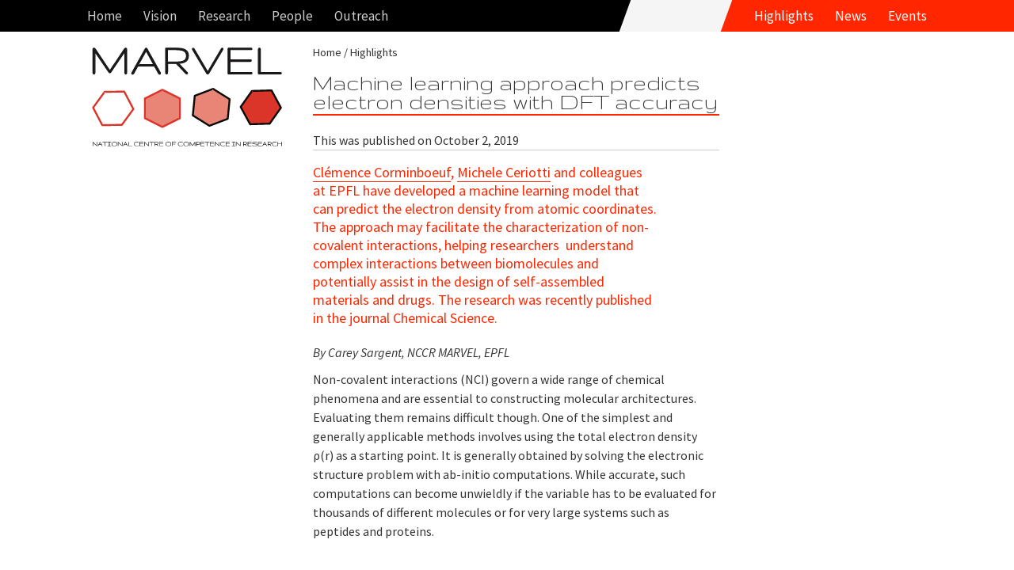

--- FILE ---
content_type: text/html; charset=UTF-8
request_url: https://nccr-marvel.ch/de/highlights/2019-10electrondensity
body_size: 5966
content:
<!DOCTYPE html><html lang="de-DE"><!--
	This website is powered by Neos, the Open Source Content Application Platform licensed under the GNU/GPL.
	Neos is based on Flow, a powerful PHP application framework licensed under the MIT license.

	More information and contribution opportunities at https://www.neos.io
-->
<head><meta charset="UTF-8" /><title>Machine learning approach predicts electron densities with DFT accuracy - Highlights - nccr-marvel.ch :: NCCR MARVEL</title><link rel="stylesheet" href="https://nccr-marvel.ch/_Resources/Static/Packages/Networkteam.Neos.Shariff/shariff/build/shariff.complete.css?bust=3c8ef5b7" /><link rel="stylesheet" href="https://fonts.googleapis.com/css?family=Source+Sans+Pro:400,600,700,400italic,700italic|Source+Serif+Pro:400,600,700" /><link rel="stylesheet" href="https:////maxcdn.bootstrapcdn.com/font-awesome/4.2.0/css/font-awesome.min.css" /><link rel="stylesheet" href="https://nccr-marvel.ch/_Resources/Static/Packages/Marvel.Website/Styles/Site.min.css?bust=77bc1e81" /><link rel="stylesheet" type="text/css" href="https://nccr-marvel.ch/_Resources/Static/Packages/Marvel.Website/Styles/Backend.css?bust=6948c570" /><meta name="robots" content="index,follow" /><link rel="canonical" href="https://nccr-marvel.ch/de/highlights/2019-10electrondensity" />
		<meta http-equiv="cleartype" content="on">
		<meta name="MobileOptimized" content="320">
		<meta name="HandheldFriendly" content="True">
		<meta name="apple-mobile-web-app-capable" content="yes">
		<meta name="viewport" content="width=device-width, initial-scale=1.0, user-scalable=no">
        <meta http-equiv="X-UA-Compatible" content="IE=edge">
	<link rel="icon" sizes="32x32" href="https://nccr-marvel.ch/_Resources/Static/Packages/Marvel.Website/Icon/favicon-32x32.png?bust=a9a71054" /><link rel="icon" sizes="16x16" href="https://nccr-marvel.ch/_Resources/Static/Packages/Marvel.Website/Icon/favicon-16x16.png?bust=66354fcf" /><link rel="apple-touch-icon" sizes="180x180" href="https://nccr-marvel.ch/_Resources/Static/Packages/Marvel.Website/Icon/apple-touch-icon.png?bust=b2d8df09" /><link rel="manifest" href="https://nccr-marvel.ch/_Resources/Static/Packages/Marvel.Website/Icon/site.webmanifest?bust=93f03a79" /><meta rel="mask-icon" href="https://nccr-marvel.ch/_Resources/Static/Packages/Marvel.Website/Icon/safari-pinned-tab.svg?bust=23d1a39c" name="msapplication-TileColor" content="#FFFFFF" /><meta name="theme-color" content="#FFFFFF" /></head><body class="page page-newscategory">
    

<header class="navigation" id="main-navigation">
    <nav class="navigation-wrapper" role="navigation">
        <div class="navigation-wrapper__nav">
            

<ul id="navigation-menu" class="navigation__block navigation__menu">
	
	
		<li
				 class="nav-link normal">
		
				<a href="/de">Home</a>
			
		</li>
	

</ul>




<ul id="navigation-menu" class="navigation__block navigation__menu">
	
	
		<li
				 class="nav-link normal">
		
				<a href="/de/project" aria-haspopup="true">Vision</a>
				<ul class="navigation__block navigation__menu navigation__menu--sub">
					
	
		<li
				 class="nav-link normal">
		
				<a href="/de/project/about">About</a>
			
		</li>
	
		<li
				 class="nav-link normal">
		
				<a href="/de/miscellaneous/marvel-toolbox">Toolbox</a>
			
		</li>
	

				</ul>
			
		</li>
	
		<li
				 class="nav-link normal">
		
				<a href="/de/research/iii" aria-haspopup="true">Research</a>
				<ul class="navigation__block navigation__menu navigation__menu--sub">
					
	
		<li
				 class="nav-link normal">
		
				<a href="/de/research/iii">MARVEL Projects</a>
			
		</li>
	
		<li
				 class="nav-link normal">
		
				<a href="/de/publications/marvel-publications/2025">MARVEL Publications</a>
			
		</li>
	
		<li
				 class="nav-link normal">
		
				<a href="/de/publications/dataset-index">MARVEL Dataset Index</a>
			
		</li>
	
		<li
				 class="nav-link normal">
		
				<a href="/de/publications/progress-reports">MARVEL Progress Reports</a>
			
		</li>
	
		<li
				 class="nav-link normal">
		
				<a href="/de/publications/marvel-movies">MARVEL Movies</a>
			
		</li>
	
		<li
				 class="nav-link normal">
		
				<a href="/de/publications/erc-grants">ERC Grants</a>
			
		</li>
	
		<li
				 class="nav-link normal">
		
				<a href="/de/publications/codes">MARVEL Codes</a>
			
		</li>
	

				</ul>
			
		</li>
	
		<li
				 class="nav-link normal">
		
				<a href="/de/people" aria-haspopup="true">People</a>
				<ul class="navigation__block navigation__menu navigation__menu--sub">
					
	
		<li
				 class="nav-link normal">
		
				<a href="/de/people/governance/executive-committee">Governance</a>
			
		</li>
	
		<li
				 class="nav-link normal">
		
				<a href="/de/people/projects/novel-materials">Projects</a>
			
		</li>
	
		<li
				 class="nav-link normal">
		
				<a href="/de/people/everyone">Everyone</a>
			
		</li>
	
		<li
				 class="nav-link normal">
		
				<a href="/de/people/alumni">Alumni</a>
			
		</li>
	

				</ul>
			
		</li>
	
		<li
				 class="nav-link normal">
		
				<a href="/de/outreach/equal-opportunities" aria-haspopup="true">Outreach</a>
				<ul class="navigation__block navigation__menu navigation__menu--sub">
					
	
		<li
				 class="nav-link normal">
		
				<a href="/de/outreach/equal-opportunities">Equal Opportunities</a>
			
		</li>
	
		<li
				 class="nav-link normal">
		
				<a href="/de/outreach/education-and-training">Education and Training</a>
			
		</li>
	
		<li
				 class="nav-link normal">
		
				<a href="/de/outreach/knowledge-transfer">Knowledge transfer</a>
			
		</li>
	
		<li
				 class="nav-link normal">
		
				<a href="/de/outreach/technology-transfer">Technology transfer</a>
			
		</li>
	

				</ul>
			
		</li>
	

</ul>



            

<ul id="navigation-menu" class="navigation__block navigation__shortcuts">
	
	
		<li
				 class="nav-link active">
		
				<a href="/de/highlights">Highlights</a>
			
		</li>
	
		<li
				 class="nav-link normal">
		
				<a href="/de/news">News</a>
			
		</li>
	
		<li
				 class="nav-link normal">
		
				<a href="/de/events">Events</a>
			
		</li>
	

</ul>



        </div>
    </nav>
</header>

	<main id="panel">
		<div id="js-slideout-toggle" class="button-navigation"></div>
		<div class="document-container">
			<div class="document-navigation">
				<a class="logo" href="/de">
					<img width="240" height="126" src="https://nccr-marvel.ch/_Resources/Static/Packages/Marvel.Website/Images/marvel-logo-text.svg?bust=ad32c11f" alt="NCCR MARVEL"/>
				</a>
				

<nav class="sidebar-navigation">
	<ul id="navigation-aside">
		
	

	</ul>
</nav>



			</div>
			<div class="document-content">
				<nav class="breadcrumb">
					


	<ul class="breadcrumb">
	
		
				<li class="normal">
					<a href="/de">Home</a>
				</li>
			
	
		
				<li class="active">
					<a href="/de/highlights">Highlights</a>
				</li>
			
	
		
	
	</ul>

				</nav>
				<article>
				<header><h1 class="main-header">Machine learning approach predicts electron densities with DFT accuracy</h1></header>
				<div style="margin-bottom: 1em; border-bottom: 1px solid #CCC;">
<div>This was published on October 2, 2019</div>

</div>


<div class="news-content">
	<div class="neos-contentcollection">
<div class="teaser">
	<div><p><a target="_blank" href="https://www.epfl.ch/labs/lcmd/corminboeuf/">Clémence Corminboeuf</a>, <a target="_blank" href="https://people.epfl.ch/michele.ceriotti?lang=en">Michele Ceriotti</a> and colleagues at EPFL have developed a machine learning model that can predict the electron  density from atomic coordinates. The approach may facilitate the characterization of non-covalent interactions, helping researchers  understand complex interactions between biomolecules and  potentially   assist in the design of self-assembled materials and drugs.  The research was recently published in the journal Chemical Science. <br/></p><p></p><p><span></span></p></div>
</div>
<div class="list-text">
	<div><p><em>By Carey Sargent, NCCR MARVEL, EPFL</em></p></div>
</div>
<div class="list-text">
	<div><p>Non-covalent interactions (NCI) govern a wide range of chemical  phenomena and are essential to constructing molecular architectures.  Evaluating them remains difficult though. One of the simplest and generally applicable methods involves using the total electron density ρ(r) as a starting point. It is  generally obtained by solving the electronic structure problem with  ab-initio computations. While accurate, such computations can become  unwieldly if the variable has to be evaluated for thousands of different  molecules or for very large systems such as peptides and proteins. </p></div>
</div>
<div class="list-text">
	
<figure>
	


		
				
	<img src="https://nccr-marvel.ch/_Resources/Persistent/451546c3af6858ab785ad61ecd75360bce1fc672/501124_c9sc02696gf7_243552.jpg" width="480" height="549" />

			
	


	
		<figcaption>
			<div><p><cite>Photo credit: Clemence Corminboeuf/EPFL</cite></p><p>Top:  The predicted electron density of enkephalin. L represents the  similarity at certain regions in space between the predicted density and  that computed through DFT. Bottom: Major density differences between  the predicted and computed electron densities. These are mainly along  the peptide backbone, a feature not included in the dimer training sets</p></div>
		</figcaption>
	
</figure>
</div>
<div class="list-text">
	<div><p>In the paper <a target="_blank" href="https://pubs.rsc.org/en/content/articlehtml/2019/sc/c9sc02696g">Electron density learning of non-covalent systems</a>,   NCCR MARVEL researchers presented a transferable and scalable   machine-learning model capable of predicting the total electron density   directly from the atomic coordinates. The approach is particularly   well-suited to characterizing NCIs and was capable of handling complex   chemical systems, predicting and analyzing the electron density of a   collection of eight polypeptides of about 100 atoms at DFT accuracy in a   few minutes. Such a robust method of analysis could help  researchers   understand complex interactions between biomolecules and  potentially   assist in the design of self-assembled materials and drugs.  </p><p>The paper was covered in detail in an <a target="_blank" href="https://www.chemistryworld.com/news/machine-learning-predicts-electron-densities-with-dft-accuracy/4010448.article">article published in Chemistry World</a>. <br/></p></div>
</div>
<div class="list-text">
	<div><h3>             Reference: </h3><h1>Electron density learning of non-covalent systems</h1><p> Alberto Fabrizio<sup>ab</sup>,  Andrea Grisafi<sup>cb</sup>,  Benjamin Meyer<sup>ab</sup>,  Michele Ceriotti<a href="http://orcid.org/0000-0003-2571-2832" title="Select to open ORCID record (orcid.org/0000-0003-2571-2832) in a new window" id="connect-orcid-link" target="_blank"><img/></a><sup>cb</sup> and  Clemence Corminboeuf<a href="http://orcid.org/0000-0001-7993-2879" title="Select to open ORCID record (orcid.org/0000-0001-7993-2879) in a new window" id="connect-orcid-link" target="_blank"><img/></a>*<sup>ab</sup> <br/><a id="affa"><sup>a</sup></a>Laboratory  for Computational Molecular Design, Institute of Chemical Sciences and  Engineering, École Polytechnique Fédérale de Lausanne, CH-1015 Lausanne,  Switzerland. <br/><a id="affb"><sup>b</sup></a>National  Centre for Computational Design and Discovery of Novel Materials  (MARVEL), École Polytechnique Fédérale de Lausanne, 1015 Lausanne,  Switzerland <a id="affc"><sup>c</sup></a>Laboratory of Computational Science and Modeling, IMX, École Polytechnique Fédérale de Lausanne, 1015 Lausanne, Switzerland </p></div>
</div></div>
</div>
<div class="shariff" data-services="[&quot;mail&quot;,&quot;twitter&quot;,&quot;facebook&quot;,&quot;googleplus&quot;,&quot;linkedin&quot;,&quot;whatsapp&quot;]" data-theme="grey" data-orientation="horizontal" data-lang="en" data-twitter-via="nccr_marvel" data-mail-body="Check this link: https://nccr-marvel.ch/de/highlights/2019-10electrondensity" data-mail-subject="Machine learning approach predicts electron densities with DFT accuracy" data-mail-url="mailto:"></div><div class="call-for-action">
    <div class="call-for-action__headline">Stay in touch with the <b>MARVEL</b> project</div>
    <p>Low-volume newsletters, targeted to the scientific and industrial communities.</p>
    <a href="/de/subscribe" class="call-for-action__action">Subscribe to our <b>newsletter</b></a>
</div>

				</article>
			</div>
		</div>
        

<footer class="footer">
    <div class="footer-wrapper">
        

<nav class="navigation-wrapper" role="navigation">
	<ul>
		
	
		<li class="nav-link normal">
			<a href="/de/project/about">About MARVEL</a>
		</li>
	
		<li class="nav-link normal">
			<a href="/de/contact">Contact</a>
		</li>
	
		<li class="nav-link normal">
			<a href="/de/outreach/impressum">Credits</a>
		</li>
	

	</ul>
</nav>


    </div>
    <div class="footer-logo">
        <a href="http://www.snf.ch/en/Pages/default.aspx" target="_blank" title="Swiss National Science Foundation"><img class="logo" width="186" height="31" src="https://nccr-marvel.ch/_Resources/Static/Packages/Marvel.Website/Images/snf-logo.svg?bust=814041c7" alt="Fonds National Suisse"/></a>
        <div class="caption">
            The National Centres of Competence in Research (NCCRs) are a funding scheme of the Swiss National Science Foundation
        </div>
    </div>
</footer>

	</main>
    <nav id="menu" class="menu slideout-menu"><ul class="menu-section-list">



	
		<li class="normal">
		
				<a href="https://nccr-marvel.ch/de">Home</a>
			
		</li>
	







	
		<li class="normal">
		
				<a href="https://nccr-marvel.ch/de/project" aria-haspopup="true">Vision</a>
				<ul>
					
	
		<li class="normal">
		
				<a href="https://nccr-marvel.ch/de/project/about">About</a>
			
		</li>
	
		<li class="normal">
		
				<a href="https://nccr-marvel.ch/de/miscellaneous/marvel-toolbox">Toolbox</a>
			
		</li>
	

				</ul>
			
		</li>
	
		<li class="normal">
		
				<a href="https://nccr-marvel.ch/de/research/iii" aria-haspopup="true">Research</a>
				<ul>
					
	
		<li class="normal">
		
				<a href="https://nccr-marvel.ch/de/research/iii" aria-haspopup="true">MARVEL Projects</a>
				<ul>
					
	
		<li class="normal">
		
				<a href="https://nccr-marvel.ch/de/research/iii">MARVEL Projects</a>
			
		</li>
	
		<li class="normal">
		
				<a href="https://nccr-marvel.ch/de/publications/marvel-publications/2025">MARVEL Publications</a>
			
		</li>
	
		<li class="normal">
		
				<a href="https://nccr-marvel.ch/de/publications/dataset-index">MARVEL Dataset Index</a>
			
		</li>
	
		<li class="normal">
		
				<a href="https://nccr-marvel.ch/de/publications/progress-reports">MARVEL Progress Reports</a>
			
		</li>
	
		<li class="normal">
		
				<a href="https://nccr-marvel.ch/de/publications/marvel-movies">MARVEL Movies</a>
			
		</li>
	
		<li class="normal">
		
				<a href="https://nccr-marvel.ch/de/publications/erc-grants">ERC Grants</a>
			
		</li>
	
		<li class="normal">
		
				<a href="https://nccr-marvel.ch/de/publications/codes">MARVEL Codes</a>
			
		</li>
	

				</ul>
			
		</li>
	
		<li class="normal">
		
				<a href="https://nccr-marvel.ch/de/publications/marvel-publications/2025" aria-haspopup="true">MARVEL Publications</a>
				<ul>
					
	
		<li class="normal">
		
				<a href="https://nccr-marvel.ch/de/publications/marvel-publications/2025">2025 (partial)</a>
			
		</li>
	
		<li class="normal">
		
				<a href="https://nccr-marvel.ch/de/publications/marvel-publications/2024">2024</a>
			
		</li>
	
		<li class="normal">
		
				<a href="https://nccr-marvel.ch/de/publications/marvel-publications/2023">2023</a>
			
		</li>
	
		<li class="normal">
		
				<a href="https://nccr-marvel.ch/de/publications/marvel-publications/2022">2022</a>
			
		</li>
	
		<li class="normal">
		
				<a href="https://nccr-marvel.ch/de/publications/marvel-publications/2021">2021</a>
			
		</li>
	
		<li class="normal">
		
				<a href="https://nccr-marvel.ch/de/publications/marvel-publications/2020">2020</a>
			
		</li>
	
		<li class="normal">
		
				<a href="https://nccr-marvel.ch/de/publications/marvel-publications/2019">2019</a>
			
		</li>
	
		<li class="normal">
		
				<a href="https://nccr-marvel.ch/de/publications/marvel-publications/2018">2018</a>
			
		</li>
	
		<li class="normal">
		
				<a href="https://nccr-marvel.ch/de/publications/marvel-publications/2017">2017</a>
			
		</li>
	
		<li class="normal">
		
				<a href="https://nccr-marvel.ch/de/publications/marvel-publications/2016">2016</a>
			
		</li>
	
		<li class="normal">
		
				<a href="https://nccr-marvel.ch/de/publications/marvel-publications/2015">2015</a>
			
		</li>
	
		<li class="normal">
		
				<a href="https://nccr-marvel.ch/de/publications/marvel-publications/2014">2014</a>
			
		</li>
	

				</ul>
			
		</li>
	
		<li class="normal">
		
				<a href="https://nccr-marvel.ch/de/publications/dataset-index" aria-haspopup="true">MARVEL Dataset Index</a>
				<ul>
					
	
		<li class="normal">
		
				<a href="https://nccr-marvel.ch/de/publications/dataset-index/p1">Pillar 1</a>
			
		</li>
	
		<li class="normal">
		
				<a href="https://nccr-marvel.ch/de/publications/dataset-index/p2">Pillar 2</a>
			
		</li>
	
		<li class="normal">
		
				<a href="https://nccr-marvel.ch/de/publications/dataset-index/p3">Pillar 3</a>
			
		</li>
	
		<li class="normal">
		
				<a href="https://nccr-marvel.ch/de/publications/dataset-index/p4">Pillar 4</a>
			
		</li>
	
		<li class="normal">
		
				<a href="https://nccr-marvel.ch/de/publications/dataset-index/asm">ASM</a>
			
		</li>
	
		<li class="normal">
		
				<a href="https://nccr-marvel.ch/de/publications/dataset-index/qs">QS</a>
			
		</li>
	
		<li class="normal">
		
				<a href="https://nccr-marvel.ch/de/publications/dataset-index/dd1">DD1</a>
			
		</li>
	
		<li class="normal">
		
				<a href="https://nccr-marvel.ch/de/publications/dataset-index/dd2">DD2</a>
			
		</li>
	
		<li class="normal">
		
				<a href="https://nccr-marvel.ch/de/publications/dataset-index/dd3">DD3</a>
			
		</li>
	
		<li class="normal">
		
				<a href="https://nccr-marvel.ch/de/publications/dataset-index/dd4">DD4</a>
			
		</li>
	
		<li class="normal">
		
				<a href="https://nccr-marvel.ch/de/publications/dataset-index/dd5">DD5</a>
			
		</li>
	
		<li class="normal">
		
				<a href="https://nccr-marvel.ch/de/publications/dataset-index/dd6">DD6</a>
			
		</li>
	
		<li class="normal">
		
				<a href="https://nccr-marvel.ch/de/publications/dataset-index/inc1">Inc1</a>
			
		</li>
	
		<li class="normal">
		
				<a href="https://nccr-marvel.ch/de/publications/dataset-index/inc2">Inc2</a>
			
		</li>
	
		<li class="normal">
		
				<a href="https://nccr-marvel.ch/de/publications/dataset-index/osp">OSP</a>
			
		</li>
	
		<li class="normal">
		
				<a href="https://nccr-marvel.ch/de/publications/dataset-index/hpc">HPC</a>
			
		</li>
	

				</ul>
			
		</li>
	
		<li class="normal">
		
				<a href="https://nccr-marvel.ch/de/publications/progress-reports">MARVEL Progress Reports</a>
			
		</li>
	
		<li class="normal">
		
				<a href="https://nccr-marvel.ch/de/publications/marvel-movies">MARVEL Movies</a>
			
		</li>
	
		<li class="normal">
		
				<a href="https://nccr-marvel.ch/de/publications/erc-grants">ERC Grants</a>
			
		</li>
	
		<li class="normal">
		
				<a href="https://nccr-marvel.ch/de/publications/codes">MARVEL Codes</a>
			
		</li>
	

				</ul>
			
		</li>
	
		<li class="normal">
		
				<a href="https://nccr-marvel.ch/de/people" aria-haspopup="true">People</a>
				<ul>
					
	
		<li class="normal">
		
				<a href="https://nccr-marvel.ch/de/people/governance/executive-committee" aria-haspopup="true">Governance</a>
				<ul>
					
	
		<li class="normal">
		
				<a href="https://nccr-marvel.ch/de/people/governance/executive-committee">Executive Committee</a>
			
		</li>
	
		<li class="normal">
		
				<a href="https://nccr-marvel.ch/de/people/governance/management-team">Management Team</a>
			
		</li>
	
		<li class="normal">
		
				<a href="https://nccr-marvel.ch/de/people/governance/data-team">Data Team</a>
			
		</li>
	
		<li class="normal">
		
				<a href="https://nccr-marvel.ch/de/people/governance/scientific-advisory-board">Scientific Advisory Board</a>
			
		</li>
	
		<li class="normal">
		
				<a href="https://nccr-marvel.ch/de/people/governance/industrial-advisory-board">Industrial Advisory Board</a>
			
		</li>
	

				</ul>
			
		</li>
	
		<li class="normal">
		
				<a href="https://nccr-marvel.ch/de/people/projects/novel-materials" aria-haspopup="true">Projects</a>
				<ul>
					
	
		<li class="normal">
		
				<a href="https://nccr-marvel.ch/de/people/projects/novel-materials">Novel Materials</a>
			
		</li>
	
		<li class="normal">
		
				<a href="https://nccr-marvel.ch/de/people/projects/machine-learning">Machine Learning</a>
			
		</li>
	
		<li class="normal">
		
				<a href="https://nccr-marvel.ch/de/people/projects/open-digital-infrastructure">Open Digital Infrastructure</a>
			
		</li>
	
		<li class="normal">
		
				<a href="https://nccr-marvel.ch/de/people/projects/swiss-scientific-landscape">Swiss Scientific Landscape</a>
			
		</li>
	
		<li class="normal">
		
				<a href="https://nccr-marvel.ch/de/people/projects/advanced-simulation-methods">Advanced Simulation Methods</a>
			
		</li>
	
		<li class="normal">
		
				<a href="https://nccr-marvel.ch/de/people/projects/leveraging-quantum-computers">Quantum Simulations</a>
			
		</li>
	
		<li class="normal">
		
				<a href="https://nccr-marvel.ch/de/people/projects/agility-plus">Agility Plus</a>
			
		</li>
	

				</ul>
			
		</li>
	
		<li class="normal">
		
				<a href="https://nccr-marvel.ch/de/people/everyone">Everyone</a>
			
		</li>
	
		<li class="normal">
		
				<a href="https://nccr-marvel.ch/de/people/alumni">Alumni</a>
			
		</li>
	

				</ul>
			
		</li>
	
		<li class="normal">
		
				<a href="https://nccr-marvel.ch/de/outreach/equal-opportunities" aria-haspopup="true">Outreach</a>
				<ul>
					
	
		<li class="normal">
		
				<a href="https://nccr-marvel.ch/de/outreach/equal-opportunities" aria-haspopup="true">Equal Opportunities</a>
				<ul>
					
	
		<li class="normal">
		
				<a href="https://nccr-marvel.ch/de/outreach/equal-opportunities/women-of-marvel">Women of MARVEL</a>
			
		</li>
	
		<li class="normal">
		
				<a href="https://nccr-marvel.ch/de/outreach/equal-opportunities/women-as-role-models">Women as role models</a>
			
		</li>
	
		<li class="normal">
		
				<a href="https://nccr-marvel.ch/de/outreach/equal-opportunities/inspire-potentials">INSPIRE Potentials – MARVEL Master's Fellowships</a>
			
		</li>
	
		<li class="normal">
		
				<a href="https://nccr-marvel.ch/de/outreach/equal-opportunities/inspire-phd">INSPIRE visiting PhD fellowships</a>
			
		</li>
	
		<li class="normal">
		
				<a href="https://nccr-marvel.ch/de/outreach/equal-opportunities/training-coaching-mentoring">Training, coaching and mentoring</a>
			
		</li>
	
		<li class="normal">
		
				<a href="https://nccr-marvel.ch/de/outreach/equal-opportunities/work-life-balance">Work-life balance</a>
			
		</li>
	
		<li class="normal">
		
				<a href="https://nccr-marvel.ch/de/outreach/equal-opportunities/Measures-and-Actions-for-Young-Girls">Actions towards girls and young women</a>
			
		</li>
	
		<li class="normal">
		
				<a href="https://nccr-marvel.ch/de/outreach/equal-opportunities/team">Equal opportunities team</a>
			
		</li>
	
		<li class="normal">
		
				<a href="https://nccr-marvel.ch/de/outreach/equal-opportunities/reasons-of-the-underrepresentation-of-women">Why an underrepresentation of women?</a>
			
		</li>
	

				</ul>
			
		</li>
	
		<li class="normal">
		
				<a href="https://nccr-marvel.ch/de/outreach/education-and-training" aria-haspopup="true">Education and Training</a>
				<ul>
					
	
		<li class="normal">
		
				<a href="https://nccr-marvel.ch/de/outreach/education-and-training/marvel-distinguished-lectures">MARVEL Distinguished Lectures</a>
			
		</li>
	
		<li class="normal">
		
				<a href="https://nccr-marvel.ch/de/outreach/education-and-training/marvel-junior-seminars">MARVEL Junior Seminars</a>
			
		</li>
	
		<li class="normal">
		
				<a href="https://nccr-marvel.ch/de/outreach/education-and-training/marvel-junior-retreats">MARVEL Junior Retreats</a>
			
		</li>
	
		<li class="normal">
		
				<a href="https://nccr-marvel.ch/de/outreach/education-and-training/For-m">For PhD students and postdocs</a>
			
		</li>
	
		<li class="normal">
		
				<a href="https://nccr-marvel.ch/de/outreach/education-and-training/Courses-Master-level">Courses at the Master level</a>
			
		</li>
	
		<li class="normal">
		
				<a href="https://nccr-marvel.ch/de/outreach/education-and-training/unnamed">For the younger generation</a>
			
		</li>
	
		<li class="normal">
		
				<a href="https://nccr-marvel.ch/de/outreach/education-and-training/For-Emerging-Countries">For emerging countries</a>
			
		</li>
	

				</ul>
			
		</li>
	
		<li class="normal">
		
				<a href="https://nccr-marvel.ch/de/outreach/knowledge-transfer" aria-haspopup="true">Knowledge transfer</a>
				<ul>
					
	
		<li class="normal">
		
				<a href="https://nccr-marvel.ch/de/outreach/knowledge-transfer/activities-organized-sponsored-by-marvel">Activities organized/sponsored by MARVEL</a>
			
		</li>
	

				</ul>
			
		</li>
	
		<li class="normal">
		
				<a href="https://nccr-marvel.ch/de/outreach/technology-transfer" aria-haspopup="true">Technology transfer</a>
				<ul>
					
	
		<li class="normal">
		
				<a href="https://nccr-marvel.ch/de/outreach/technology-transfer/MARVEL-to-industry">From MARVEL to industry</a>
			
		</li>
	
		<li class="normal">
		
				<a href="https://nccr-marvel.ch/de/outreach/technology-transfer/events">Events for companies</a>
			
		</li>
	
		<li class="normal">
		
				<a href="https://nccr-marvel.ch/de/outreach/technology-transfer/research">Translational research</a>
			
		</li>
	

				</ul>
			
		</li>
	

				</ul>
			
		</li>
	







	
		<li class="active menu-section-spacer-before">
		
				<a href="https://nccr-marvel.ch/de/highlights">Highlights</a>
			
		</li>
	







	
		<li class="normal">
		
				<a href="https://nccr-marvel.ch/de/news" aria-haspopup="true">News</a>
				<ul>
					
	
		<li class="normal">
		
				<a href="https://nccr-marvel.ch/de/news/communication">Communication</a>
			
		</li>
	
		<li class="normal">
		
				<a href="https://nccr-marvel.ch/de/news/awards">Prizes and awards</a>
			
		</li>
	
		<li class="normal">
		
				<a href="https://nccr-marvel.ch/de/news/announcements">Job announcements</a>
			
		</li>
	

				</ul>
			
		</li>
	







	
		<li class="normal">
		
				<a href="https://nccr-marvel.ch/de/events" aria-haspopup="true">Events</a>
				<ul>
					
	
		<li class="normal">
		
				<a href="https://nccr-marvel.ch/de/events/archive">Past events</a>
			
		</li>
	

				</ul>
			
		</li>
	



</ul></nav>
<script src="https://nccr-marvel.ch/_Resources/Static/Packages/Networkteam.Neos.Shariff/shariff/build/shariff.complete.js?bust=f5d02cda"></script>
	<script src="https://nccr-marvel.ch/_Resources/Static/Packages/Marvel.Website/Scripts/Build/All.min.js?bust=42144e5b"></script>

    <script async src="https://www.googletagmanager.com/gtag/js?id=G-97RW7ZPLN4"></script>
    <script>
        window.dataLayer = window.dataLayer || [];
        function gtag(){dataLayer.push(arguments);}
        gtag('js', new Date());
        gtag('config', 'G-97RW7ZPLN4');
    </script>

<script data-neos-node="/sites/marvel-website/node-58de598f9f38b/node-wshpdlhio9l0c@live;language=de_DE,en_EN" src="https://nccr-marvel.ch/_Resources/Static/Packages/TYPO3.Neos/JavaScript/LastVisitedNode.js?bust=db30a4ba" async></script></body></html>